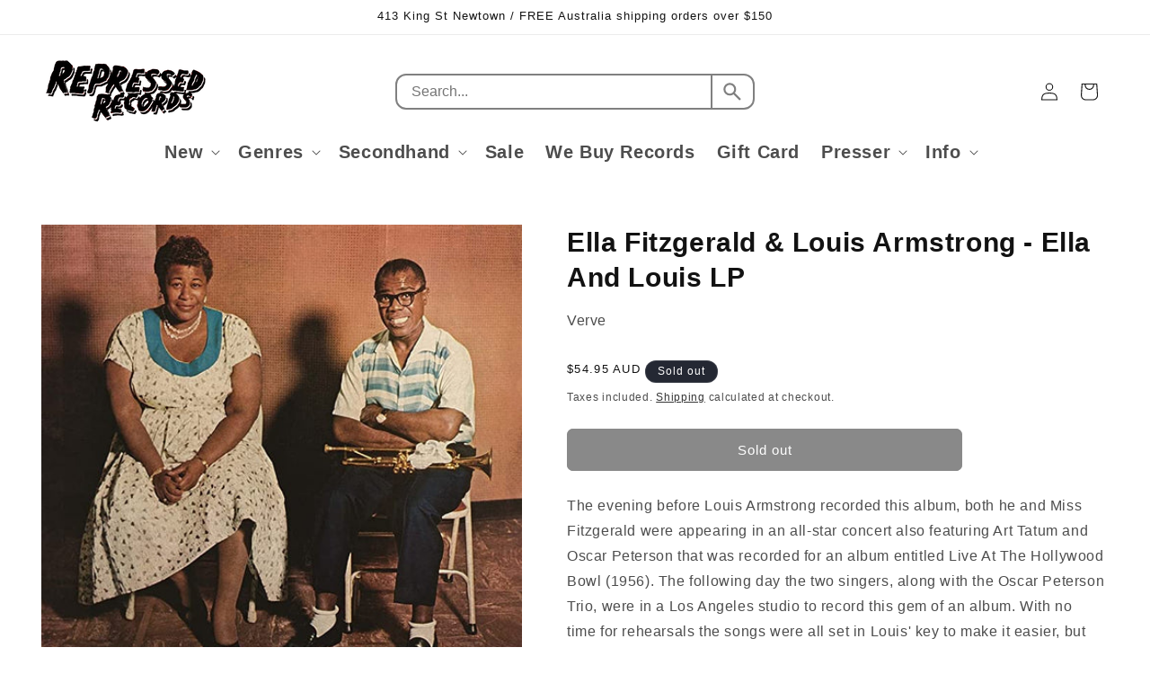

--- FILE ---
content_type: text/css
request_url: https://repressedrecords.com/cdn/shop/t/87/assets/custom.css?v=2041792499748709731768484673
body_size: -350
content:
.product-type-link{color:inherit;text-decoration:none}.product-type-link:hover{text-decoration:underline}.product__description p,.product__description label,.product__description span,.product__description b,.product__description strong,.product__description u,.product__description i,.product__description em{font-size:inherit!important}.additional-info-wrapper{margin:10px 0 0 -5px!important;display:flex;flex-direction:column;align-items:start;gap:5px}.additional-info{background-color:#fdf106;padding:0 5px;font-size:14px;font-weight:400}.additional-info.main-info{font-weight:400;letter-spacing:2px}.additional-info.extra-info{background-color:#f0e4de;font-weight:400;letter-spacing:2px}@media screen and (min-width: 750px){.multicolumn-list__item:nth-of-type(odd) .multicolumn-card__image-wrapper{margin-right:0!important}}@media screen and (min-width: 750px){.multicolumn-list__item:nth-of-type(2n) .multicolumn-card__image-wrapper{margin-left:0!important}}
/*# sourceMappingURL=/cdn/shop/t/87/assets/custom.css.map?v=2041792499748709731768484673 */
